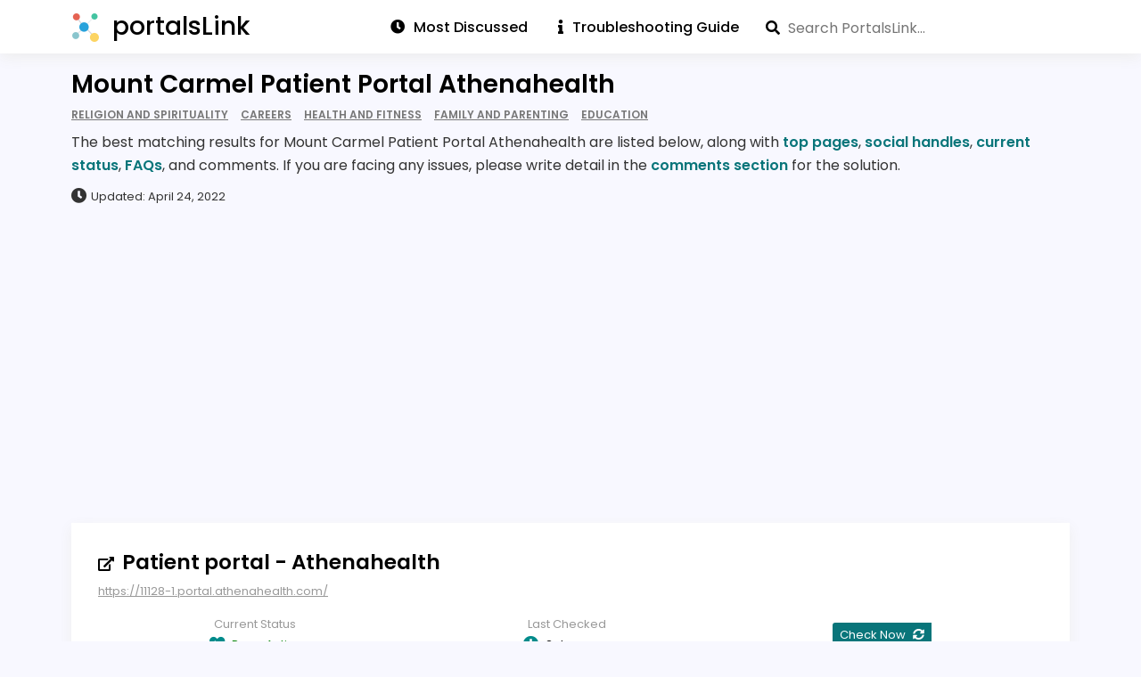

--- FILE ---
content_type: text/html; charset=utf-8
request_url: https://portalslink.com/mount-carmel-patient-portal-athenahealth
body_size: 11684
content:
<!DOCTYPE html>
<html amp lang="en">
<head>
    <meta charset="utf-8"/>
    <meta name="viewport" content="width=device-width, initial-scale=1.0">
    <title>Mount Carmel Patient Portal Athenahealth</title>
            <meta name="description" content="Looking for Mount Carmel Patient Portal Athenahealth? Find top pages, social handles, FAQs, current status & comments about athenahealth.com">
                <script async src="https://cdn.ampproject.org/v0.js"></script>
            <script async custom-element="amp-recaptcha-input" src="https://cdn.ampproject.org/v0/amp-recaptcha-input-0.1.js"></script>
        <script async custom-element="amp-form" src="https://cdn.ampproject.org/v0/amp-form-0.1.js"></script>
    <script async custom-element="amp-autocomplete" src="https://cdn.ampproject.org/v0/amp-autocomplete-0.1.js"></script>
    <script async custom-element="amp-bind" src="https://cdn.ampproject.org/v0/amp-bind-0.1.js"></script>
    <script async custom-template="amp-mustache" src="https://cdn.ampproject.org/v0/amp-mustache-0.2.js"></script>
    <script async custom-element="amp-analytics" src="https://cdn.ampproject.org/v0/amp-analytics-0.1.js"></script>
    <script async custom-element="amp-sidebar" src="https://cdn.ampproject.org/v0/amp-sidebar-0.1.js"></script>
            <script async custom-element="amp-auto-ads" src="https://cdn.ampproject.org/v0/amp-auto-ads-0.1.js"></script>
        <script async custom-element="amp-ad" src="https://cdn.ampproject.org/v0/amp-ad-0.1.js"></script>
            <script async custom-element="amp-addthis" src="https://cdn.ampproject.org/v0/amp-addthis-0.1.js"></script>
    <link rel="icon" type="image/png" href="https://portalslink.com/favicon.png">
    <link rel="stylesheet" href="https://use.fontawesome.com/releases/v5.8.1/css/all.css" type="text/css"/>

        <link rel="canonical" href="http://portalslink.com/mount-carmel-patient-portal-athenahealth"/>
    <style amp-boilerplate>
        body {
            -webkit-animation: -amp-start 8s steps(1, end) 0s 1 normal both;
            -moz-animation: -amp-start 8s steps(1, end) 0s 1 normal both;
            -ms-animation: -amp-start 8s steps(1, end) 0s 1 normal both;
            animation: -amp-start 8s steps(1, end) 0s 1 normal both;
        }

        @-webkit-keyframes -amp-start {
            from {
                visibility: hidden;
            }

            to {
                visibility: visible;
            }
        }

        @-moz-keyframes -amp-start {
            from {
                visibility: hidden;
            }

            to {
                visibility: visible;
            }
        }

        @-ms-keyframes -amp-start {
            from {
                visibility: hidden;
            }

            to {
                visibility: visible;
            }
        }

        @-o-keyframes -amp-start {
            from {
                visibility: hidden;
            }

            to {
                visibility: visible;
            }
        }

        @keyframes -amp-start {
            from {
                visibility: hidden;
            }

            to {
                visibility: visible;
            }
        }
    </style>
    <noscript>
        <style amp-boilerplate>
            body {
                -webkit-animation: none;
                -moz-animation: none;
                -ms-animation: none;
                animation: none;
            }
        </style>
    </noscript>
    <style amp-custom>
        body .cf:after, body .cf:before, body .rf:after, body .rf:before, body .rr:after, body .rr:before, body .rw:after, body .rw:before{display:block;content:" ";}*, *:before, *:after{-webkit-box-sizing:border-box;-moz-box-sizing:border-box;box-sizing:border-box;margin:0;padding:0}.b{font-weight:bold}.i{font-style:italic}.u{text-decoration:underline}.s{font-size:80%}.tl{text-transform:lowercase}.tu{text-transform:uppercase}.tc{text-transform:capitalize}p,ul,ol,h1,h2,h3,h4,pre,amp-img,figure,.bd,.bp,table,hr,iframe{margin-bottom:20px;word-wrap:break-word}li{margin-left:25px}body{width:auto;margin:0;padding:0;}.rf,.rw{margin-right:auto;margin-left:auto;padding-left:20px;padding-right:20px}.rr{margin-left:-20px;margin-right:-20px}[class^=rc]{position:relative;min-height:1px;padding-left:20px;padding-right:20px;float:left;width:100%}.rcx12{width:100%}.rcx11{width:91.66666667%}.rcx10{width:83.33333333%}.rcx9{width:75%}.rcx8{width:66.66666667%}.rcx7{width:58.33333333%}.rcx6{width:50%}.rcx5{width:41.66666667%}.rcx4{width:33.33333333%}.rcx3{width:25%}.rcx2{width:16.66666667%}.rcx1{width:8.33333333%}.rox11{margin-left:91.66666667%}.rox10{margin-left:83.33333333%}.rox9{margin-left:75%}.rox8{margin-left:66.66666667%}.rox7{margin-left:58.33333333%}.rox6{margin-left:50%}.rox5{margin-left:41.66666667%}.rox4{margin-left:33.33333333%}.rox3{margin-left:25%}.rox2{margin-left:16.66666667%}.rox1{margin-left:8.33333333%}.rox0{margin-left:0}.rtxl{text-align:left}.rtxr{text-align:right}.rtxc{text-align:center}.rtxj{text-align:justify}.rpxn{padding-top:0;padding-bottom:0}.rpxs{padding-top:20px;padding-bottom:20px}.rpxm{padding-top:40px;padding-bottom:40px}.rpxl{padding-top:60px;padding-bottom:60px}.rmxn{margin-bottom:0}.rmxs{margin-bottom:20px}.rmxm{margin-bottom:40px}.rmxl{margin-bottom:60px}.cf:after,.cf:before,.rf:after,.rf:before,.rr:after,.rr:before,.rw:after,.rw:before{content:" ";display:table}.cf:after,.rf:after,.rr:after,.rw:after{clear:both}

body{font-family:Verdana, Geneva, sans-serif;line-height:1.4;font-size:16px}
h1, .h1{font-family:Verdana, Geneva, sans-serif;font-size:32px;line-height:1.25;font-weight:normal}
h2, .h2{font-family:Verdana, Geneva, sans-serif;font-size:26px;line-height:1.15;font-weight:normal}
h3, .h3{font-family:Verdana, Geneva, sans-serif;font-size:22px;line-height:1.14;font-weight:normal}
h4, .h4{font-family:Verdana, Geneva, sans-serif;font-size:18px;line-height:1.11;font-weight:normal}

.bd{text-align:center;display:inline-block;padding:10px 20px;color:#555;border:solid 2px #555;text-decoration:none;}
.bd:hover, .bd:focus{background-color:#555;color:#fff}
.bp{text-align:center;display:inline-block;padding:10px 20px;background-color:#555;color:#fff;border:solid 2px #555;text-decoration:none;}
.bp:hover, .bp:focus{background-color:#fff;color:#555}
.bf{display:block;width:100%}

#nav{background-color:#fff;width:100%}
.no,.nc{font-weight:bold;color:#660080;font-size:36px; display:inline-block;position:absolute;top:15px;right:20px;cursor:pointer}
.ni{display:none}
.ns{margin:70px 40px 0 40px;padding:0;font-weight: bold;}
.nt{margin:0 0 0 20px;padding:0}
.ns > li, .nt > li{list-style:none;margin-left:0}
.ns > li {
    padding: 5px 0px;
}
.ns a{text-decoration:none;color:#000}
.nl{padding:20px;display:inline-block}
.nl amp-img{margin-bottom:0px}

@media all and (min-width: 900px){
    .ni{display:inline-block;float:right;position: relative;top: 12px;}
    .ni a, .ni .nav_search{padding:0px 15px;text-decoration:none;color:#000;font-weight: 500;}
    .ni a:first-child { border-left: 0; }
    .ni a:first-child { padding-left: 0; }
    .ni a:hover, .ni a:focus {text-decoration: underline}
    .nd{display:none;}
    .no{display:none;}
}

@media (max-width:599px){
    .hx{display:none}
}

@media (min-width:600px) and (max-width:898px){
    .hs{display:none}
}

@media all and (min-width: 600px){
    .rw{width:560px}.rcs12{width:100%}.rcs11{width:91.66666667%}.rcs10{width:83.33333333%}.rcs9{width:75%}.rcs8{width:66.66666667%}.rcs7{width:58.33333333%}.rcs6{width:50%}.rcs5{width:41.66666667%}.rcs4{width:33.33333333%}.rcs3{width:25%}.rcs2{width:16.66666667%}.rcs1{width:8.33333333%}.ros11{margin-left:91.66666667%}.ros10{margin-left:83.33333333%}.ros9{margin-left:75%}.ros8{margin-left:66.66666667%}.ros7{margin-left:58.33333333%}.ros6{margin-left:50%}.ros5{margin-left:41.66666667%}.ros4{margin-left:33.33333333%}.ros3{margin-left:25%}.ros2{margin-left:16.66666667%}.ros1{margin-left:8.33333333%}.ros0{margin-left:0}.rtsl{text-align:left}.rtsr{text-align:right}.rtsc{text-align:center}.rtsj{text-align:justify}.rpsn{padding-top:0;padding-bottom:0}.rpss{padding-top:20px;padding-bottom:20px}.rpsm{padding-top:40px;padding-bottom:40px}.rpsl{padding-top:60px;padding-bottom:60px}.rmsn{margin-bottom:0}.rmss{margin-bottom:20px}.rmsm{margin-bottom:40px}.rmsl{margin-bottom:60px}
    body{line-height:1.6;font-size:16px}
    h1, .h1{font-size:40px;line-height:1.125}
    h2, .h2{font-size:32px;line-height:1.25}
    h3, .h3{font-size:24px;line-height:1.25}
    h4, .h4{font-size:18px;line-height:1.22}
}

@media (min-width:900px) and (max-width:1199px){
    .hm{display:none}
}

@media all and (min-width: 900px){
    .rw{width:860px}.rcm12{width:100%}.rcm11{width:91.66666667%}.rcm10{width:83.33333333%}.rcm9{width:75%}.rcm8{width:66.66666667%}.rcm7{width:58.33333333%}.rcm6{width:50%}.rcm5{width:41.66666667%}.rcm4{width:33.33333333%}.rcm3{width:25%}.rcm2{width:16.66666667%}.rcm1{width:8.33333333%}.rom11{margin-left:91.66666667%}.rom10{margin-left:83.33333333%}.rom9{margin-left:75%}.rom8{margin-left:66.66666667%}.rom7{margin-left:58.33333333%}.rom6{margin-left:50%}.rom5{margin-left:41.66666667%}.rom4{margin-left:33.33333333%}.rom3{margin-left:25%}.rom2{margin-left:16.66666667%}.rom1{margin-left:8.33333333%}.rom0{margin-left:0}.rtml{text-align:left}.rtmr{text-align:right}.rtmc{text-align:center}.rtmj{text-align:justify}.rpmn{padding-top:0;padding-bottom:0}.rpms{padding-top:20px;padding-bottom:20px}.rpmm{padding-top:40px;padding-bottom:40px}.rpml{padding-top:60px;padding-bottom:60px}.rmmn{margin-bottom:0}.rmms{margin-bottom:20px}.rmmm{margin-bottom:40px}.rmml{margin-bottom:60px}
    h1, .h1{font-size:48px;line-height:1.05}
    h2, .h2{font-size:36px;line-height:1.25}
    h3, .h3{font-size:28px;line-height:1.25}
    }

@media all and (min-width: 1200px){
    .hl{display:none}.rw{width:1160px}.rcl12{width:100%}.rcl11{width:91.66666667%}.rcl10{width:83.33333333%}.rcl9{width:75%}.rcl8{width:66.66666667%}.rcl7{width:58.33333333%}.rcl6{width:50%}.rcl5{width:41.66666667%}.rcl4{width:33.33333333%}.rcl3{width:25%}.rcl2{width:16.66666667%}.rcl1{width:8.33333333%}.rol11{margin-left:91.66666667%}.rol10{margin-left:83.33333333%}.rol9{margin-left:75%}.rol8{margin-left:66.66666667%}.rol7{margin-left:58.33333333%}.rol6{margin-left:50%}.rol5{margin-left:41.66666667%}.rol4{margin-left:33.33333333%}.rol3{margin-left:25%}.rol2{margin-left:16.66666667%}.rol1{margin-left:8.33333333%}.rol0{margin-left:0}.rtll{text-align:left}.rtlr{text-align:right}.rtlc{text-align:center}.rtlj{text-align:justify}.rpln{padding-top:0;padding-bottom:0}.rpls{padding-top:20px;padding-bottom:20px}.rplm{padding-top:40px;padding-bottom:40px}.rpll{padding-top:60px;padding-bottom:60px}.rmln{margin-bottom:0}.rmls{margin-bottom:20px}.rmlm{margin-bottom:40px}.rmll{margin-bottom:60px}
}
        amp-sidebar {
            max-width: 100vw;
        }

        @font-face {
            font-family: "Poppins";
            font-weight: 300;
            src: url("https://portalslink.com/fonts/Poppins-Light.ttf");
            font-display: swap;
        }

        @font-face {
            font-family: "Poppins";
            font-weight: 400;
            src: url("https://portalslink.com/fonts/Poppins-Regular.ttf");
            font-display: swap;
        }

        @font-face {
            font-family: "Poppins";
            font-weight: 500;
            src: url("https://portalslink.com/fonts/Poppins-Medium.ttf");
            font-display: swap;
        }

        @font-face {
            font-family: "Poppins";
            font-weight: 600;
            src: url("https://portalslink.com/fonts/Poppins-SemiBold.ttf");
            font-display: swap;
        }

        @font-face {
            font-family: "Poppins";
            font-weight: 700;
            src: url("https://portalslink.com/fonts/Poppins-Bold.ttf");
            font-display: swap;
        }

        * {
            outline: 0;
            word-break: break-word;
            box-sizing: border-box;
        }

        *:before,
        *:after {
            box-sizing: border-box;
        }

        body {
            background-color: ghostwhite;
            line-height: 1.8;
        }

        body, input, textarea,
        amp-autocomplete,
        amp-autocomplete > input,
        amp-autocomplete > textarea,
        h1, h2, h3, h4, h5, h6 {
            font-family: "Poppins";
        }

        amp-autocomplete > input {
            border: 0px;
            padding: 0px;
        }

        a {
            color: #09757a;
            text-decoration: none;
        }

        a:hover {
            text-decoration: underline;
        }

        header nav a.nl, .home-intro a, h3 a:hover {
            text-decoration: none;
        }

        .home-intro a:hover {
            text-decoration: underline;
        }

        h1, h2, h3, h4 {
            font-weight: 600;
        }

        h1 {
            font-size: 28px;
        }

        h2, .h2 {
            font-size: 1.25rem;
        }

        .mega-menu .logo {
            margin-left: 50px;
            top: 15px;
        }

        footer {
            min-height: 40px;
            border-top: 1px solid #eee;
        }

        .mega-menu .header {
            box-shadow: none;
        }

        .mega-menu .main-menu {
            height: 63px;
        }

        .mega-menu .main-menu > ul > li a {
            padding: 17px;
        }

        .mega-menu .main-menu li {
            background-color: #fff;
        }

        .mega-menu .img-logo {
            top: 10px;
        }

        .pr-dm {
            display: inline-block;
            color: #000;
            padding: 5px 10px;
            box-shadow: 0 5px 15px 0 lightgray;
        }

        .jumbo-bg {
            background-color: transparent;
            padding: 20px 0;
        }

        .jumbo-bg.hp {
            padding: 50px 0;
            background: linear-gradient(to right, #09757a, #001510);
        }

        .jumbo .detail {
            color: #333;
            margin: 5px 0 10px;
            line-height: 1.65;
        }

        .jumbo-bg.hp h1 {
            display: inline-block;
            font-size: 26px;
            text-transform: uppercase;
            width: 410px;
            color: #fff;
        }

        .last-updated {
            color: #333;
            font-size: 13px;
        }

        .last-updated i {
            margin-right: 5px;
        }

        .jumbo p {
            margin-bottom: 0px;
        }

        .jumbo h1 {
            margin: 0px;
            padding: 0px;
        }

        .published-date {
            color: #777;
            font-size: 13px;
            font-weight: 500;
            margin-top: 20px;
        }

        .wg.sr h2 {
            display: inline;
        }

        .sr h2 a {
            font-size: 23px;
            font-weight: 600;
            color: black;
        }

        .sr p {
            color: #555;
            line-height: 1.65;
            margin-top: 10px;
            margin-bottom: 0;
        }

        .url {
            font-size: 13px;
            color: #999;
            margin-top: 5px;
            text-decoration: underline;
            line-height: 1.65;
        }

        .wg {
            background-color: #ffff;
            margin-bottom: 20px;
            padding: 15px;
        }

        .flexBox {
            display: flex;
            flex-direction: row;
        }

        .info-wg {
            display: flex;
            justify-content: space-between;
            font-size: 13px;
            margin-top: 15px;
        }

        .info-wg .cell {
            display: flex;
            flex-direction: column;
            flex-shrink: 0;
            flex-grow: 1;
            align-items: center;
        }

        .info-wg .cell .label {
            flex-grow: 1;
            flex-basis: 0;
        }

        .info-wg .cell .label i {
            color: darkcyan;
            margin-right: 5px;
        }

        .form-line {
            padding: 10px 20px;
        }

        .form-textbox {
            width: 100%;
            font-size: 16px;
            padding: 7px;
            background-color: #fff;
        }

        .form-textbox, .text-area {
            background-color: #eee;
            border: 0;
            font-size: 16px;
        }

        .text-area {
            width: 100%;
            padding: 10px;
        }

        #commentsSubmitBtn {
            background: #09757a;
            color: #fff;
            border: 0;
            border-radius: 0;
            padding: 5px 20px;
            font-size: 16px;
            font-weight: 600;
        }

        #commentsSubmitBtn:hover {
            cursor: pointer;
            background-color: #ccc;
        }

        .bar {
            background: rgb(107, 117, 255);
            height: 30px;
            transition: 0.7s;
            display: block;
            -webkit-animation: bar-before 1 1.8s;
            color: #fff;
        }

        .bar span {
            display: inline-block;
            padding: 4px 0 4px 5px;
            font-size: 14px;
        }

        .footer-content {
            padding: 15px 0px;
            font-weight: 600;
        }

        .footer-content .rw {
            margin: 0;
        }

        .footer-content .copyright {
            color: black;
        }

        .footer-nav {
            list-style-type: none;
            display: inline-block;
            float: right;
            margin: 0px;
        }

        .footer-nav li {
            display: inline-block;
        }

        .footer-nav li a {
            display: inline-block;
            color: black;
            text-decoration: none;
        }

        .footer-nav li a:hover {
            text-decoration: underline;
        }

        @-webkit-keyframes bar-before {
            0% {
                width: 0px;
            }
            100% {
                width: 100%;
            }
        }

        .article-box h1 {
            color: #000;
            font-size: 22px;
            padding: 10px 0 20px;
        }

        #results-container {
            background-color: #ddd;
            padding: 5px;
            position: absolute;
            top: 44px;
            width: 100%;
            z-index: 1000;
        }

        #results-container a {
            color: #000;
            display: block;
            font-weight: 600;
            line-height: 1.5;
            padding: 10px;
            text-decoration: underline;
        }

        amp-autocomplete {
            width: 100%;
            box-sizing: border-box;
        }

        textarea:focus, input:focus {
            outline: none;
        }

        .search_container .search {
            position: absolute;
            right: 0px;
            top: 18px;
        }

        #search-form {
            position: relative;
        }

        #search-form .fa-search {
            position: absolute;
            top: 6px;
            z-index: 1;
        }

        i.fa {
            margin-right: 10px;
        }

        .fa, .fas {
            font-weight: 900;
        }

        .fa, .far, .fas {
            font-family: "Font Awesome 5 Free";
        }

        .fa, .fab, .fal, .far, .fas {
            -moz-osx-font-smoothing: grayscale;
            -webkit-font-smoothing: antialiased;
            display: inline-block;
            font-style: normal;
            font-variant: normal;
            text-rendering: auto;
            line-height: 1;
        }

        .rw.article {
            background-color: white;
            color: #333;
        }

        .py30 {
            padding-top: 30px;
            padding-bottom: 30px;
        }

        .pt30 {
            padding-top: 30px;
        }

        .py20 {
            padding-top: 20px;
            padding-bottom: 20px;
        }

        .footer {
            background-color: white;
        }

        .wg.sr {
            box-shadow: 0 5px 15px 0 #eee;
            padding: 0px;
        }

        .wg.sr .rr, .wg.yt .rr {
            margin: auto 0;
        }

        .wg.sr .rr .rcm4, .wg.sr .rr .rcm5 {
            box-shadow: 0 5px 15px 0 #eee;
            padding: 0;
        }

        .wg.sr .txt {
            padding: 30px;
        }

        .wg.sr amp-img {
            margin-bottom: 0px;
        }

        .url-icon {
            display: inline-block;
            height: 16px;
            width: 16px;
        }

        .sr h3 {
            font-size: 20px;
            color: #333333;
            margin: 10px 0px;
        }

        .bgcolor1 {
            color: #999;
        }

        .color1 {
            color: green;
        }

        .color2 {
            color: orange;
        }

        .color3 {
            color: red;
        }

        .status .bgcolor1 {
            background-color: green;
        }

        .bgcolor2 {
            background-color: orange;
        }
        .bgcolor3 {
            background-color: red;
        }

        .bgcolor4 {
            background-color: lightgreen;
        }

        .published-date .fa-clock {
            margin-right: 0.5rem;
        }

        .pl20 {
            padding-left: 20px;
        }

        .mt15 {
            margin-top: 15px;
        }

        .wg.lst {
            background-color: #fff;
            box-shadow: 0 5px 15px 0 lightgrey;
        }

        .wg.lst ul {
            list-style-type: none;
            margin-bottom: 0px;
            padding: 5px;
        }

        .wg.lst ul li {
            border-bottom: 1px solid #eee;
            margin-left: 0;
            padding: 9px 0;
        }

        .wg.lst ul li:last-child {
            border-bottom: 0;
            padding-bottom: 0;
        }

        .wg.lst ul li:first-child {
            padding-top: 0px;
        }

        .wg.lst ul li a {
            color: #000;
        }

        .mspc1 {
            margin: 25px auto;
        }

        #com-wg {
            box-shadow: 0 5px 15px 0 lightgrey;
            padding: 15px 0 20px;
            flex-direction: column;
        }

        #com-wg h3 {
            color: #333333;
            margin-bottom: 0;
            padding-left: 25px;
        }

        #com-wg p {
            margin-bottom: 0;
            padding: 10px 20px 0;
        }

        .user-comments .rr {
            margin-right: 0px;
            margin-left: 0px;
            margin-bottom: 10px;
            font-size: 14px;
            border: 1px solid #DDDDDD;
            padding: 20px 30px
        }

        .user-comments .rr .postedBy {
            margin-bottom: 0.5rem
        }

        .user-comments .rr h4 {
            color: #333333;
            margin-bottom: 15px
        }

        .user-comments .rr p.comments {
            color: #333333
        }

        .user-comments .rr p.addedAt {
            margin-top: 15px;
            color: #555555;
            font-size: 14px
        }

        .percentBox {
            width: 100%;
            background-color: #ecf0f1
        }

        .catName {
            font-size: 14px;
            margin-bottom: 10px;
        }

        .cntr {
            text-align: center;
            width: 100%;
        }

        #main-menu .left {
            float: left;
        }

        #main-menu .right {
            float: right;
        }

        .url-icon amp-img {
            margin-bottom: 0px;
        }

        h3 a {
            color: #000;
        }

        .report h3, .lst-cell h3 {
            border-bottom: 2px solid #333;
            font-size: 1.25rem;
            margin-bottom: 0;
            padding-bottom: 5px;
        }

        header .logo {
            color: #000;
            font-size: 28px;
            font-weight: 500;
        }

        .ni a span {
            margin-left: 10px;
        }

        .ni a span:first-child {
            margin-left: 0px;
        }


        .ni .nav_search {
            float: right;
            padding-right: 20px;
        }

        .ni .nav_search #search {
            padding-left: 25px;
            border-radius: 0;
        }

        .home .nav_search {
            width: 75%;
            margin: 25px 0;
        }

        .home .nav_search #search {
            padding: 15px 20px 15px 50px;
            width: 100%;
        }

        #search-form, #search {
            height: 28px;
        }

        .home #search-form, .home #search {
            height: 55px;
        }

        .home #search-form .fa-search {
            top: 20px;
            left: 20px;
        }

        .nl {
            padding: 0 0 0 20px;
        }

        .lgo {
            margin-right: 10px;
            top: 8px;
        }

        .tac {
            text-align: center;
        }

        .bdg-wg {
            margin-top: 5px;
        }

        .bdg {
            color: #777;
            font-size: 75%;
            font-weight: 600;
            margin-right: 10px;
            text-decoration: underline;
            text-transform: uppercase;
        }

        .bdg:last-child {
            margin-right: 0;
        }

        .rf.nav {
            background-color: #fff;
            box-shadow: 0 5px 15px 0 #eee;
            padding: 5px 0;
        }

        #bars {
            color: #000;
            right: 0px;
            top: 1px;
        }

        #cross {
            top: 15px;
            right: 20px;
            color: #000;
            font-size: 24px;
        }

        .home-intro amp-img {
            box-shadow: 0 5px 15px 0 lightgrey;
        }

        i.fa-dot-circle {
            color: #e76554;
            font-size: 13px;
            margin-right: 7px;
        }

        .wg.updated i.fa-dot-circle {
            color: #27a2db;
        }

        .submission-status {
            margin-left: 20px;
            color: red;
            font-style: italic;
        }

        .checked-time-ago, .comments-count {
            margin-left: 10px;
            color: gray;
            font-size: 12px;
        }

        .info-wg .fa-sync-alt {
            margin-left: 5px;
        }

        .info-wg .check-now {
            justify-content: center;
        }

        .info-wg .check-now a {
            background-color: #09757a;
            color: white;
            padding: 2px 8px;
            border-top-left-radius: 3px;
            text-decoration: none;
        }

        .info-wg .check-now:hover {
            opacity: .8;
        }

        .rr.home-intro p, .rr.home-intro a {
            color: #fff;
            font-size: 17px;
            font-weight: 300;
            margin-bottom: 0;
        }

        .guide li {
            font-size: 36px;
        }

        .guide li p {
            font-size: 16px;
            color: #555;
            position: relative;
            top: -16px;
            margin-left: 10px;
        }

        .guide ul, .guide ul li:last-child p, .ts ul, .ts ul li:last-child p {
            margin-bottom: 0;
        }

        .pn1 {
            padding: 50px;
        }

        .ts {
            background-color: snow;
            box-shadow: 0 5px 15px 0 #eee;
        }

        .ts ul {
            list-style-type: none;
        }

        .ts ul li {
            display: table;
            margin-left: 0;
        }

        .ts ul li > div, .faq > div {
            display: table-cell;
            vertical-align: middle;
        }

        .ts ul li > div:first-child, .faq > div:first-child {
            padding-right: 15px;
        }

        .ts ul li > div span {
            color: #09757a;
            font-size: 32px;
        }

        .ts ul li > div span i {
            margin: 0;
        }

        .ts ul li p {
            font-weight: 300;
        }

        .ts h3 {
            font-size: 16px;
            margin-bottom: 15px;
        }

        strong {
            font-weight: 600;
        }

        nav {
            position: relative;
        }

        a.abt, a.cnt, .info-wg .cell.popular, .info-wg .cell .value {
            display: none;
        }

        .rw .rr.py20 {
            padding-top: 0;
        }

        .faqs h2 {
            margin-bottom: 10px;
        }

        .faqs h3 {
            border-bottom: 1px solid #000;
            display: inline-block;
            font-size: 18px;
            margin-bottom: 10px;
        }

        .faqs ol, .faqs ul {
            margin-bottom: 0px;
        }

        .faqs .answer {
            color: #333;
        }

        .faqv h3 {
            font-size: 18px;
            margin-bottom: 10px;
        }

        .social-icon {
            height: 32px;
        }

        .social-icon amp-img {
            display: inline-block;
            width: 32px;
            height: 32px;
            margin-right: 10px;
        }

        .social-links.info-wg .cell {
            align-items: flex-start;
        }

        .faq {
            display: inline-block;
            padding: 10px 0;
            width: 100%;
        }

        .faq:first-child {
            padding-top: 0;
        }

        .faq:last-child {
            padding-bottom: 0;
        }

        .faq .nm {
            display: inline-block;
            font-size: 40px;
            text-align: center;
            width: 40px;
        }

        .wg.yt {
            padding: 0;
        }

        amp-ad[type=adsense] {
            display: table;
        }

        amp-addthis {
            z-index: 999;
        }

        .mt20 {
            margin-top: 20px;
        }

        .mb20 {
            margin-bottom: 20px;
        }

        .abti {
            color: #333;
            margin-bottom: 20px;
        }

        .abti:last-child {
            margin-bottom: 0;
        }

        .abti h3 {
            border-bottom: 1px solid #000;
            color: #000;
            display: inline-block;
            font-size: 16px;
            padding-bottom: 5px;
        }

        .abti .pna span:first-child, .abti .pna span i {
            margin-right: 15px;
        }

        .abti .apc {
            display: flex;
            height: 32px;
            margin-bottom: 10px;
        }

        .abti .apc:last-child {
            margin-bottom: 0;
        }

        .abti .apc .apt {
            line-height: 32px;
            margin-left: 10px;
        }

        .rtsb {
            display: inline;
            margin-right: 5px;
        }

        .rtsb:last-child {
            margin-right: 0;
        }

        .rts {
            color: #333;
            font-size: 13px;
            float: right;
            margin-top: 10px;
            opacity: 0.75;
        }

        .rts .fa-thumbs-up {
            color: green;
        }

        .rts .fa-thumbs-down {
            color: red;
        }

        .vbi.fa-check-circle {
            color: #10A64A;
            font-size: 18px;
            margin-left: 5px;
            position: relative;
            top: 2px;
        }

        .psi {
            display: inline-block;
            height: 23px;
            margin-right: 5px;
            position: relative;
            top: 4px;
        }

        .vbi amp-img, .psi amp-img {
            margin-bottom: 0px;
        }

        .wg.sr .fa-external-link-alt {
            margin-right: 5px;
        }

        .adt {
            margin-top: 15px;
        }

        .wg .status {
            display: flex;
        }
        .wg .status .sprt{
            width: 2%;
            flex-direction: column;
        }
        .wg .status .sprt .blk {
            height: 50px;
            border-right: 1px solid white;
            display: flex;
        }
        .wg .status .sprt .lbl {
            text-align: center;
            font-size: 11px;
        }

        @media screen and (min-width: 1200px) {
            a.abt, a.cnt {
                display: inline;
            }

            .info-wg .cell.popular, .info-wg .cell .value {
                display: flex;
            }
        }

        @media screen and (max-width: 991px) {
            .sr h2 {
                margin-top: .5rem;
            }

            .rw.widgets .rr {
                margin: auto 0;
            }

            .footer-nav {
                padding-left: 0;
            }

            .mega-menu .main-menu {
                padding: 15px 0;
            }

            #main-menu .right {
                float: none;
            }

            .fa-bars {
                font-size: 24px;
                position: absolute;
                top: 5px;
            }

            .faq .nm {
                display: none;
            }

            .home .nav_search {
                width: 100%;
            }

            .pn1 {
                padding: 25px;
            }

            .wg.ts {
                background: transparent;
                box-shadow: none;
            }

            .faq > div:first-child {
                padding-right: 0;
            }

            .faqs h3 {
                border-bottom: 0;
            }

            .faqv h3 {
                padding-left: 10px;
            }
        }

        @media (max-width: 599px) {
            .footer-content {
                padding: 25px 0 75px;
                text-align: center;
            }

            .footer-nav {
                float: none;
            }

            .pt30 {
                padding-top: 15px;
            }

            .mspc1 {
                margin: 0px auto;
            }

            .home .nav_search {
                width: 100%;
            }

            .p0 {
                padding: 0px;
            }

            .pt0 {
                padding-top: 0px;
            }

            .published-date {
                padding-left: 20px;
            }

            .cell.check-now .fa-sync-alt {
                display: none;
            }

            .bdg-wg {
                line-height: 1.5;
                margin-top: 0;
            }

            .lst-cell {
                padding: 0;
            }

            .lst-cell h3 {
                padding-left: 20px;
            }

            .jumbo-bg.hp h1 {
                width: auto;
            }

            .jumbo-bg .rr {
                margin-left: 0;
                margin-right: 0;
            }

            .jumbo-bg .rw, .jumbo-bg .rc12 {
                padding: 0;
            }

            .jmbd {
                padding: 0 20px;
            }

            .wg.sr .txt {
                padding: 30px 20px;
            }
        }
    </style>
</head>
<body>
<amp-analytics config="https://www.googletagmanager.com/amp.json?id=GTM-TQ38C4K&gtm.url=SOURCE_URL" data-credentials="include"></amp-analytics>
    <amp-auto-ads type="adsense" data-ad-client="ca-pub-5745736040073145"></amp-auto-ads>

<div class="rf nav">
    <div class="rw">
        <div class="rr">
            <header>
                <nav>
                    <a href="https://portalslink.com" class="nl">
                        <amp-img src="https://portalslink.com/favicon.png" width="32" height="32" alt="Logo" class="lgo"></amp-img>
                        <span class="logo">portalsLink</span>
                    </a>
                    <div role="button" aria-label="open menu" on="tap:nav.toggle" tabindex="0" class="no"><i id="bars" class="fas fa-bars"></i></div>
                    <div class="ni">
                        <a href="https://portalslink.com/most-discussed-portals" title="Recently Updated" class="ltg"><span><i class="fa fa-clock"></i>Most Discussed</span></a>
                        <a href="https://portalslink.com/login-troubleshooting-guide" title="Login Troubleshooting Guide" class="ltg"><span><i class="fa fa-info"></i>Troubleshooting Guide</span></a>
                                                    <div class="nav_search"><form id="search-form"
      method="POST"
      action-xhr="https://portalslink.com/ajax/search.php"
      target="_top">

    <i class="fa fa-search"></i>

    <amp-autocomplete filter="none" min-characters="1" src="https://portalslink.com/ajax/search.php" query="query">
        <input 
                id="search"
                type="text"
                name="query"
                placeholder="Search PortalsLink..."
                on="input-debounced:search-form.submit"
        >
    </amp-autocomplete>

    <div submit-success id="results-container">
        <template type="amp-mustache" id="results">
            {{#links}}
            <a href="https://portalslink.com/{{slug}}">{{keywords}}</a>
            {{/links}}
        </template>
    </div>
</form></div>
                                            </div>
                </nav>
            </header>

            <amp-sidebar id="nav" layout="nodisplay" side="right">
                <div role="button" aria-label="close menu" on="tap:nav.toggle" tabindex="0" class="nc"><i id="cross" class="fas fa-window-close"></i></div>
                <ul class="ns">
                    <li><a href="https://portalslink.com"><i class="fa fa-home"></i>Home</a></li>
                    <li><a href="https://portalslink.com/about" title="About"><i class="fa fa-info-circle"></i>About</a></li>
                    <li><a href="https://portalslink.com/recently-checked-portals" title="Recently Checked"><i class="fa fa-check-circle"></i>Recently Checked</a></li>
                    <li><a href="https://portalslink.com/recently-updated-portals" title="Recently Updated"><i class="fa fa-clock"></i>Recently Updated</a></li>
                    <li><a href="https://portalslink.com/most-discussed-portals" title="Recently Updated"><i class="fa fa-clock"></i>Most Discussed</a></li>
                    <li><a href="https://portalslink.com/login-troubleshooting-guide" title="Login Troubleshooting Guide"><i class="fa fa-info"></i>Troubleshooting Guide</a></li>
                    <li><a href="https://portalslink.com/contact" title="Contact"><i class="fa fa-envelope"></i>Contact</a></li>
                    <li><a href="https://portalslink.com/disclaimer" title="Disclaimer"><i class="fa fa-bullhorn"></i>Disclaimer</a></li>
                    <li><a href="https://portalslink.com/privacy-policy" title="Privacy Policy"><i class="fa fa-user-secret"></i>Privacy Policy</a></li>
                    <li><a href="https://portalslink.com/terms" title="Terms"><i class="fa fa-gavel"></i>Terms</a></li>
                </ul>
            </amp-sidebar>
        </div>
    </div>
</div>    <div class="jumbo-bg dtl">
        <div class="rw">
            <div class="rr jumbo">
                <div class="rc12">
                    <div class="jmbd">
                        <h1>Mount Carmel Patient Portal Athenahealth </h1>
                                                    <div class="bdg-wg">
                                                                    <span class="bdg">Religion And Spirituality</span>
                                                                        <span class="bdg">Careers</span>
                                                                        <span class="bdg">Health And Fitness</span>
                                                                        <span class="bdg">Family And Parenting</span>
                                                                        <span class="bdg">Education</span>
                                                                </div>
                                                <p class="detail">
                            <span>The best matching results for Mount Carmel Patient Portal Athenahealth are listed below, along with <a href="#top-pages"><strong>top pages</strong></a>, <a href="#social-handles"><strong>social handles</strong></a>, <a href="#official-link"><strong>current status</strong></a>, <a href="#FAQs"><strong>FAQs</strong></a>, and comments. If you are facing any issues, please write detail in the <a href="#report-issue"><strong>comments section</strong></a> for the solution.</span>                        </p>
                        <div>
                            <p class="last-updated">
                                <i class="fas fa-clock fa-lg"></i>Updated: April 24, 2022                            </p>
                        </div>
                    </div>
                                            <div class="adt">
                            <amp-ad width="100vw" height="320"
                                    type="adsense"
                                    data-ad-client="ca-pub-5745736040073145"
                                    data-ad-slot="6178100815"
                                    data-auto-format="rspv"
                                    data-full-width="">
                                <div overflow=""></div>
                            </amp-ad>
                        </div>
                                    </div>
            </div>
        </div>
    </div>

    <div class="rw">
        <div class="rr py20">
            <div class="rc12 p0">
                                    <div id="6519366">
                                                                            <div class="wg sr" id="official-link">
                                <div class="rr">
                                    
                                                                        <div class="rcm12 txt">
                                        <div>
                                                                                            <i class='fa fa-external-link-alt'></i>                                                <h2><a title="patient portal - Athenahealth"
                                                       href="https://11128-1.portal.athenahealth.com/" rel="nofollow"
                                                       target="_blank">Patient portal - Athenahealth</a>
                                                </h2>
                                                                                                <div class='url'>https://11128-1.portal.athenahealth.com/</div>
                                                                                            </div>

                                        
                                        
                                                                                    <div class="info-wg">
                                                
                                                                                                    <div class="cell">
                                                        <div class="value bgcolor1">Current Status</div>
                                                        <div class="label">
                                                            <i class="fas fa-heartbeat fa-lg"></i>
                                                            <span class='color1'>Page Active</span>                                                        </div>
                                                    </div>
                                                
                                                                                                    <div class="cell">
                                                        <div class="value bgcolor1">Last Checked</div>
                                                        <div class="label"><i class="fas fa-clock fa-lg"></i> 2 days ago</div>
                                                    </div>
                                                
                                                <div class="cell check-now">
                                                    <a rel="nofollow"
                                                       href="https://portalslink.com/checknow/mount-carmel-patient-portal-athenahealth/6519366">Check Now <i class="fas fa-sync-alt"></i></a>
                                                </div>
                                            </div>
                                                                            </div>

                                                                    </div>
                            </div>
                        
                                                        <div class="wg">
                                    <h3>Service Status Graph</h3>
                                    <div class="status">
                                                                                    <div class="sprt">
                                                <div class="blk bgcolor1" title="Checked at 2022-07-23 07:12:05. Server Status: Page Active"></div>
                                                <div class="lbl">1</div>
                                            </div>
                                                                                    <div class="sprt">
                                                <div class="blk bgcolor1" title="Checked at 2022-08-03 13:43:22. Server Status: Page Active"></div>
                                                <div class="lbl">2</div>
                                            </div>
                                                                                    <div class="sprt">
                                                <div class="blk bgcolor1" title="Checked at 2022-08-06 20:50:39. Server Status: Page Active"></div>
                                                <div class="lbl">3</div>
                                            </div>
                                                                                    <div class="sprt">
                                                <div class="blk bgcolor1" title="Checked at 2022-08-13 22:50:38. Server Status: Page Active"></div>
                                                <div class="lbl">4</div>
                                            </div>
                                                                                    <div class="sprt">
                                                <div class="blk bgcolor1" title="Checked at 2022-08-17 22:46:02. Server Status: Page Active"></div>
                                                <div class="lbl">5</div>
                                            </div>
                                                                                    <div class="sprt">
                                                <div class="blk bgcolor1" title="Checked at 2022-08-20 05:40:25. Server Status: Page Active"></div>
                                                <div class="lbl">6</div>
                                            </div>
                                                                                    <div class="sprt">
                                                <div class="blk bgcolor1" title="Checked at 2022-08-22 12:02:46. Server Status: Page Active"></div>
                                                <div class="lbl">7</div>
                                            </div>
                                                                                    <div class="sprt">
                                                <div class="blk bgcolor1" title="Checked at 2022-08-27 01:30:39. Server Status: Page Active"></div>
                                                <div class="lbl">8</div>
                                            </div>
                                                                                    <div class="sprt">
                                                <div class="blk bgcolor1" title="Checked at 2022-09-01 07:02:16. Server Status: Page Active"></div>
                                                <div class="lbl">9</div>
                                            </div>
                                                                                    <div class="sprt">
                                                <div class="blk bgcolor1" title="Checked at 2022-09-03 21:10:37. Server Status: Page Active"></div>
                                                <div class="lbl">10</div>
                                            </div>
                                                                                    <div class="sprt">
                                                <div class="blk bgcolor1" title="Checked at 2022-09-07 01:32:17. Server Status: Page Active"></div>
                                                <div class="lbl">11</div>
                                            </div>
                                                                                    <div class="sprt">
                                                <div class="blk bgcolor1" title="Checked at 2022-09-08 06:41:47. Server Status: Page Active"></div>
                                                <div class="lbl">12</div>
                                            </div>
                                                                                    <div class="sprt">
                                                <div class="blk bgcolor1" title="Checked at 2022-09-11 09:46:27. Server Status: Page Active"></div>
                                                <div class="lbl">13</div>
                                            </div>
                                                                                    <div class="sprt">
                                                <div class="blk bgcolor1" title="Checked at 2022-09-16 19:27:38. Server Status: Page Active"></div>
                                                <div class="lbl">14</div>
                                            </div>
                                                                                    <div class="sprt">
                                                <div class="blk bgcolor1" title="Checked at 2022-09-21 10:02:57. Server Status: Page Active"></div>
                                                <div class="lbl">15</div>
                                            </div>
                                                                                    <div class="sprt">
                                                <div class="blk bgcolor1" title="Checked at 2022-09-26 03:15:55. Server Status: Page Active"></div>
                                                <div class="lbl">16</div>
                                            </div>
                                                                                    <div class="sprt">
                                                <div class="blk bgcolor1" title="Checked at 2022-10-01 06:38:10. Server Status: Page Active"></div>
                                                <div class="lbl">17</div>
                                            </div>
                                                                                    <div class="sprt">
                                                <div class="blk bgcolor1" title="Checked at 2022-10-07 19:02:54. Server Status: Page Active"></div>
                                                <div class="lbl">18</div>
                                            </div>
                                                                                    <div class="sprt">
                                                <div class="blk bgcolor1" title="Checked at 2022-10-09 09:36:37. Server Status: Page Active"></div>
                                                <div class="lbl">19</div>
                                            </div>
                                                                                    <div class="sprt">
                                                <div class="blk bgcolor1" title="Checked at 2022-10-13 05:17:04. Server Status: Page Active"></div>
                                                <div class="lbl">20</div>
                                            </div>
                                                                                    <div class="sprt">
                                                <div class="blk bgcolor1" title="Checked at 2022-10-17 04:47:27. Server Status: Page Active"></div>
                                                <div class="lbl">21</div>
                                            </div>
                                                                                    <div class="sprt">
                                                <div class="blk bgcolor1" title="Checked at 2022-10-22 16:14:01. Server Status: Page Active"></div>
                                                <div class="lbl">22</div>
                                            </div>
                                                                                    <div class="sprt">
                                                <div class="blk bgcolor1" title="Checked at 2022-10-25 09:33:14. Server Status: Page Active"></div>
                                                <div class="lbl">23</div>
                                            </div>
                                                                                    <div class="sprt">
                                                <div class="blk bgcolor1" title="Checked at 2022-10-26 19:47:11. Server Status: Page Active"></div>
                                                <div class="lbl">24</div>
                                            </div>
                                                                                    <div class="sprt">
                                                <div class="blk bgcolor1" title="Checked at 2022-10-31 08:39:13. Server Status: Page Active"></div>
                                                <div class="lbl">25</div>
                                            </div>
                                                                            </div>
                                </div>
                            
                                                    <b class="pr-dm">Athenahealth.com</b>
                            <div class="wg pn1 abt">
                                                                                                    <div class="abti">
                                        <h3 id="top-pages">Most Visited Official Pages</h3>
                                        <div class="rr">
                                                                                            <div class="rcl6">
                                                    <i class="fa fa-external-link-alt"></i><a
                                                            href="https://payment.athenahealth.com/" rel="nofollow"
                                                            target="_blank">QuickPay Portal</a>
                                                </div>
                                                                                                <div class="rcl6">
                                                    <i class="fa fa-external-link-alt"></i><a
                                                            href="https://www.athenahealth.com/about/who-we-are" rel="nofollow"
                                                            target="_blank">About - Who We Are</a>
                                                </div>
                                                                                                <div class="rcl6">
                                                    <i class="fa fa-external-link-alt"></i><a
                                                            href="https://www.athenahealth.com/solutions/electronic-health-records" rel="nofollow"
                                                            target="_blank">Electronic Health Records</a>
                                                </div>
                                                                                                <div class="rcl6">
                                                    <i class="fa fa-external-link-alt"></i><a
                                                            href="https://clarinet.athenahealth.com/clientportal/Current/dashboard/account/login" rel="nofollow"
                                                            target="_blank">Log In</a>
                                                </div>
                                                                                                <div class="rcl6">
                                                    <i class="fa fa-external-link-alt"></i><a
                                                            href="https://www.athenahealth.com/solutions/patient-engagement" rel="nofollow"
                                                            target="_blank">Patient Engagement</a>
                                                </div>
                                                                                                <div class="rcl6">
                                                    <i class="fa fa-external-link-alt"></i><a
                                                            href="https://www.athenahealth.com/videos/patient-portal-welcome" rel="nofollow"
                                                            target="_blank">Patient Portal Welcome</a>
                                                </div>
                                                                                                <div class="rcl6">
                                                    <i class="fa fa-external-link-alt"></i><a
                                                            href="https://www.athenahealth.com/about/contact-us" rel="nofollow"
                                                            target="_blank">Contact Us</a>
                                                </div>
                                                                                                <div class="rcl6">
                                                    <i class="fa fa-external-link-alt"></i><a
                                                            href="https://www.athenahealth.com/patient-login" rel="nofollow"
                                                            target="_blank">Patient Portal Login</a>
                                                </div>
                                                                                                <div class="rcl6">
                                                    <i class="fa fa-external-link-alt"></i><a
                                                            href="https://www.athenahealth.com/" rel="nofollow"
                                                            target="_blank">Cloud-Based Healthcare Products & Services..</a>
                                                </div>
                                                                                        </div>
                                    </div>
                                                                                                    <div class="abti">
                                        <h3 id="social-handles">Social Handles</h3>
                                        <div class="social-icon">
                                                                                                                                            <a href="https://www.youtube.com/user/athenahealth" rel="nofollow" target="_blank">
                                                    <amp-img width="32px" height="32px" layout="fixed" src="https://portalslink.com/images/icons/social-media/youtube.png"></amp-img>
                                                    </a>                                                                                                                                                                                                                                                                                                                                                                                                                                                                                                                                                                                                                                            <a
                                                    href="https://en.wikipedia.org/wiki/Athenahealth" rel="nofollow" target="_blank">
                                                    <amp-img width="32px" height="32px" layout="fixed" src="https://portalslink.com/images/icons/social-media/wikipedia.png"></amp-img>
                                                    </a>                                                                                                                                                                                                                                                                                                                                                                                                                                                                                            <a href="https://www.facebook.com/athenahealth/" rel="nofollow" target="_blank">
                                                    <amp-img width="32px" height="32px" layout="fixed" src="https://portalslink.com/images/icons/social-media/facebook.png"></amp-img>
                                                    </a>                                                                                                                                                                                                                                                                                                                                            <a href="https://www.linkedin.com/company/athenahealth" rel="nofollow" target="_blank">
                                                    <amp-img width="32px" height="32px" layout="fixed" src="https://portalslink.com/images/icons/social-media/linkedin.png"></amp-img>
                                                    </a>                                                                                                                                                                                                                                                                                    </div>
                                    </div>
                                                                                            </div>
                                                                    </div>
                                                                <amp-ad width="100vw" height="320"
                                type="adsense"
                                data-ad-client="ca-pub-5745736040073145"
                                data-ad-slot="6178100815"
                                data-auto-format="rspv"
                                data-full-width="">
                            <div overflow=""></div>
                        </amp-ad>
                    
                    <div class="faqs">
                        <div class="wg lst pn1">
                            <h2 id="FAQs"><i class="fa fa-question-circle"></i>FAQs</h2>
                                                            <div class="faq">
                                    <div><span class="nm">1</span></div>
                                    <div class="qap">
                                        <div class="question"><h3>Does athenahealth have a patient portal app?</h3></div>
                                        <div class="answer"><span><b>Mobile-enabled patient portals</b> make it easier for providers, staff and patients to communicate. They allow patients to check test results, refill prescriptions, review their medical record, view education materials and even check in for appointments—all from their mobile devices.</span></div>
                                    </div>
                                </div>
                                                            <div class="faq">
                                    <div><span class="nm">2</span></div>
                                    <div class="qap">
                                        <div class="question"><h3>How do I set up a medical portal?</h3></div>
                                        <div class="answer"><div> 
 <div> <b>Create enrollment credentials</b> 
 </div> 
 <div> 
  <ol> 
   <li>Create your username. Enter a username you want to use when you login. ... </li> 
   <li>Create your password. Enter a password you want to use when you login. ... </li> 
   <li>Create your login security authorization. Choose a login security question and enter your answer. ... </li> 
   <li>Create your password recovery credentials.</li> 
  </ol> 
 </div> 
</div></div>
                                    </div>
                                </div>
                                                            <div class="faq">
                                    <div><span class="nm">3</span></div>
                                    <div class="qap">
                                        <div class="question"><h3>Does Mount Carmel have an app?</h3></div>
                                        <div class="answer"><span>Mt Carmel 4+<br> A <b>loyalty app</b> specially designed for patient's as all patients can earn points while getting the best personalized care at the Our Lady of Mr. Carmel Medical Center.</span></div>
                                    </div>
                                </div>
                                                            <div class="faq">
                                    <div><span class="nm">4</span></div>
                                    <div class="qap">
                                        <div class="question"><h3>What charting system does Mount Carmel use?</h3></div>
                                        <div class="answer"><span>We've moved to a new electronic health record and billing system that allows us to better meet your needs. Our new electronic health record, <b>Epic</b>, allows you to access information about the care you receive at any Mount Carmel facility or Mount Carmel Medical Group office in one patient portal called MyChart.</span></div>
                                    </div>
                                </div>
                                                            <div class="faq">
                                    <div><span class="nm">5</span></div>
                                    <div class="qap">
                                        <div class="question"><h3>How do I access my athenahealth Patient Portal?</h3></div>
                                        <div class="answer"><span><b>Go to the "athenahealth Profile" tab and click the link in this tab to access your account page</b>, where you can update your password and other account information.</span></div>
                                    </div>
                                </div>
                                                            <div class="faq">
                                    <div><span class="nm">6</span></div>
                                    <div class="qap">
                                        <div class="question"><h3>What is Athena Patient Portal?</h3></div>
                                        <div class="answer"><span>Online patient portal<br> With a patient portal, <b>patients can make appointments and get appointment reminders, view and update personal information, request prescriptions, receive test results, and read patient education material</b>.</span></div>
                                    </div>
                                </div>
                                                            <div class="faq">
                                    <div><span class="nm">7</span></div>
                                    <div class="qap">
                                        <div class="question"><h3>Why can't I log into Athena health?</h3></div>
                                        <div class="answer"><span>If you're having issues logging into your patient portal, please <b>contact your medical provider's office for support</b>. How do I get technical support? You will need to contact your medical provider's office for any technical issues.</span></div>
                                    </div>
                                </div>
                                                            <div class="faq">
                                    <div><span class="nm">8</span></div>
                                    <div class="qap">
                                        <div class="question"><h3>Is there an Athena health app for patients?</h3></div>
                                        <div class="answer"><span>Top U.S. medical app<br> Access clinical knowledge in moments of care—drug info, diagnosis and treatment guidance, etc. Download for iPhone or Android or learn more.</span></div>
                                    </div>
                                </div>
                                                    </div>
                    </div>
                
                                                            <div id="6519368">
                                                        <b class="pr-dm">2. Mountcarmelhealth.com                                                                    </b>
                                                                                <div class="wg sr" >
                                <div class="rr">
                                    
                                                                        <div class="rcm12 txt">
                                        <div>
                                                                                            <i class='fa fa-external-link-alt'></i>                                                <h2><a title="MyChart Patient Portal - Mount Carmel Medical Group"
                                                       href="https://www.mcmg.mountcarmelhealth.com/patient-information/mychart-patient-portal" rel="nofollow"
                                                       target="_blank">MyChart Patient Portal - Mount Carmel Medical Group</a>
                                                </h2>
                                                                                                <div class='url'>https://www.mcmg.mountcarmelhealth.com/patient-information/mychart-pat...</div>
                                                                                            </div>

                                                                                    <p>Mount Carmel and Mount Carmel Medial Group have transitioned to a new patient portal, called MyChart, to better meet your needs. Any new visit information from ...</p>
                                        
                                                                                    <div class="rts">
                                                <div class="rtsb"><i class="fa fa-thumbs-up"></i><span>8</span></div>
                                                <div class="rtsb"><i class="fa fa-thumbs-down"></i><span>DISLIKE</span></div>
                                                <div class="rtsb"><i class="fa fa-flag"></i><span>REPORT</span></div>
                                            </div>
                                        
                                                                            </div>

                                                                            <amp-ad width="100vw" height="320"
                                                type="adsense"
                                                data-ad-client="ca-pub-5745736040073145"
                                                data-ad-slot="6178100815"
                                                data-auto-format="rspv"
                                                data-full-width="">
                                            <div overflow=""></div>
                                        </amp-ad>
                                                                    </div>
                            </div>
                        
                        
                                                                    </div>
                    
                                                    </div>
        </div>
    </div>

    <div class="rw">
        <div class="rr">
            <div class="rc12 lst-cell">
                                <h3>Similar Portals</h3>
                <div class="wg similar lst">
                    <ul>
                                                        <li>
                                    <i class="fa fa-dot-circle"></i>
                                    <a href="https://portalslink.com/mount-carmel-patient-portal-app"
                                       title="Mount Carmel Patient Portal App">
                                        Mount Carmel Patient Portal App                                    </a>
                                </li>                                 <li>
                                    <i class="fa fa-dot-circle"></i>
                                    <a href="https://portalslink.com/mount-carmel-patient-portal-login"
                                       title="Mount Carmel Patient Portal Login">
                                        Mount Carmel Patient Portal Login                                    </a>
                                </li>                                 <li>
                                    <i class="fa fa-dot-circle"></i>
                                    <a href="https://portalslink.com/mount-carmel-physicians-patient-portal"
                                       title="Mount Carmel Physicians Patient Portal">
                                        Mount Carmel Physicians Patient Portal                                    </a>
                                </li>                                 <li>
                                    <i class="fa fa-dot-circle"></i>
                                    <a href="https://portalslink.com/mount-carmel-health-patient-portal"
                                       title="Mount Carmel Health Patient Portal">
                                        Mount Carmel Health Patient Portal                                    </a>
                                </li>                                 <li>
                                    <i class="fa fa-dot-circle"></i>
                                    <a href="https://portalslink.com/mount-carmel-medical-group-patient-portal"
                                       title="Mount Carmel Medical Group Patient Portal">
                                        Mount Carmel Medical Group Patient Portal                                    </a>
                                </li>                                 <li>
                                    <i class="fa fa-dot-circle"></i>
                                    <a href="https://portalslink.com/mount-carmel-medical-group-new-albany-patient-portal"
                                       title="Mount Carmel Medical Group New Albany Patient Portal">
                                        Mount Carmel Medical Group New Albany Patient Portal                                    </a>
                                </li>                                 <li>
                                    <i class="fa fa-dot-circle"></i>
                                    <a href="https://portalslink.com/my-portal-mount-carmel"
                                       title="My Portal Mount Carmel">
                                        My Portal Mount Carmel                                    </a>
                                </li>                                 <li>
                                    <i class="fa fa-dot-circle"></i>
                                    <a href="https://portalslink.com/mount-carmel-portal"
                                       title="Mount Carmel Portal">
                                        Mount Carmel Portal                                    </a>
                                </li>                                 <li>
                                    <i class="fa fa-dot-circle"></i>
                                    <a href="https://portalslink.com/mount-carmel-my-health-portal"
                                       title="Mount Carmel My Health Portal">
                                        Mount Carmel My Health Portal                                    </a>
                                </li>                                 <li>
                                    <i class="fa fa-dot-circle"></i>
                                    <a href="https://portalslink.com/mount-carmel-physicians-portal"
                                       title="Mount Carmel Physicians Portal">
                                        Mount Carmel Physicians Portal                                    </a>
                                </li>                     </ul>
                </div>
            </div>

            <div class="rc12 report lst-cell">
                <h3 id="report-issue">Report Portal Issue</h3>
                <div class="wg flexBox" id="com-wg">
                    <p>If <b>Mount Carmel Patient Portal Athenahealth</b> is not working properly, share the problem detail below.</p>
                    <form action-xhr="https://portalslink.com/add_comments.php" target="_top" method="post" id="comments-form">
                        <div>
                            <div class="form-line">
                                <input class="form-textbox" required name="postedBy" placeholder="Your Name"/>
                            </div>
                            <div class="form-line">
                                <input class="form-textbox" name="email" placeholder="Email"/>
                            </div>
                            <input type="hidden" name="keywordId" value="738499">

                            <div class="form-line">
                                <textarea name="comments" class="text-area" rows="6" required placeholder="Issue Detail"></textarea>
                            </div>
                            <div class="form-line">
                                <amp-recaptcha-input layout="nodisplay" name="recaptcha_token" data-sitekey="6LcIcdUgAAAAAL4-qZfYmJphcWgT_oLQcAVPMusV" data-action="recaptcha_example"></amp-recaptcha-input>
                                <input type="hidden" name="action" value="amp_recaptcha_example">
                                <input id="commentsSubmitBtn" type="submit" value="Submit">
                            </div>
                            <div submit-success class="submission-status">Your form was successfully submitted.</div>
                            <div submit-error class="submission-status">There was an error sending your form. Please try it again.</div>
                        </div>
                    </form>
                </div>
            </div>
        </div>
    </div>

<amp-addthis width="320" height="92" layout="responsive" data-pub-id="ra-62448255f6b62311" data-widget-id="c4hq" data-widget-type="floating"></amp-addthis>
<amp-analytics type="googleanalytics" config="https://amp.analytics-debugger.com/ga4.json" data-credentials="include">
    <script type="application/json">
        {
            "vars": {
                "GA4_MEASUREMENT_ID": "G-4JB2N8TNFE",
                "GA4_ENDPOINT_HOSTNAME": "www.google-analytics.com",
                "DEFAULT_PAGEVIEW_ENABLED": true,
                "GOOGLE_CONSENT_ENABLED": false,
                "WEBVITALS_TRACKING": false,
                "PERFORMANCE_TIMING_TRACKING": false
            }
        }
    </script>
</amp-analytics>
<div class="footer">
    <footer class="rf">
        <div class="rw footer-content">
            <div class="rr">
                <div class="rc">
                    <span class="copyright">© 2026 portalslink.com</span>
                    <ul class="footer-nav">
                        <li><a href="https://portalslink.com/about" title="About"><i class="fa fa-info-circle"></i>About</a></li>
                        <li><a href="https://portalslink.com/disclaimer" title="Disclaimer"><i class="fa fa-bullhorn"></i>Disclaimer</a></li>
                        <li><a href="https://portalslink.com/privacy-policy" title="Privacy Policy"><i class="fa fa-user-secret"></i>Privacy Policy</a></li>
                        <li><a href="https://portalslink.com/terms" title="Terms"><i class="fa fa-gavel"></i>Terms</a></li>
                        <li><a href="https://portalslink.com/contact" title="Contact"><i class="fa fa-envelope"></i>Contact</a></li>
                    </ul>
                </div>
            </div>
        </div>
    </footer>
</div>
</body>
</html>